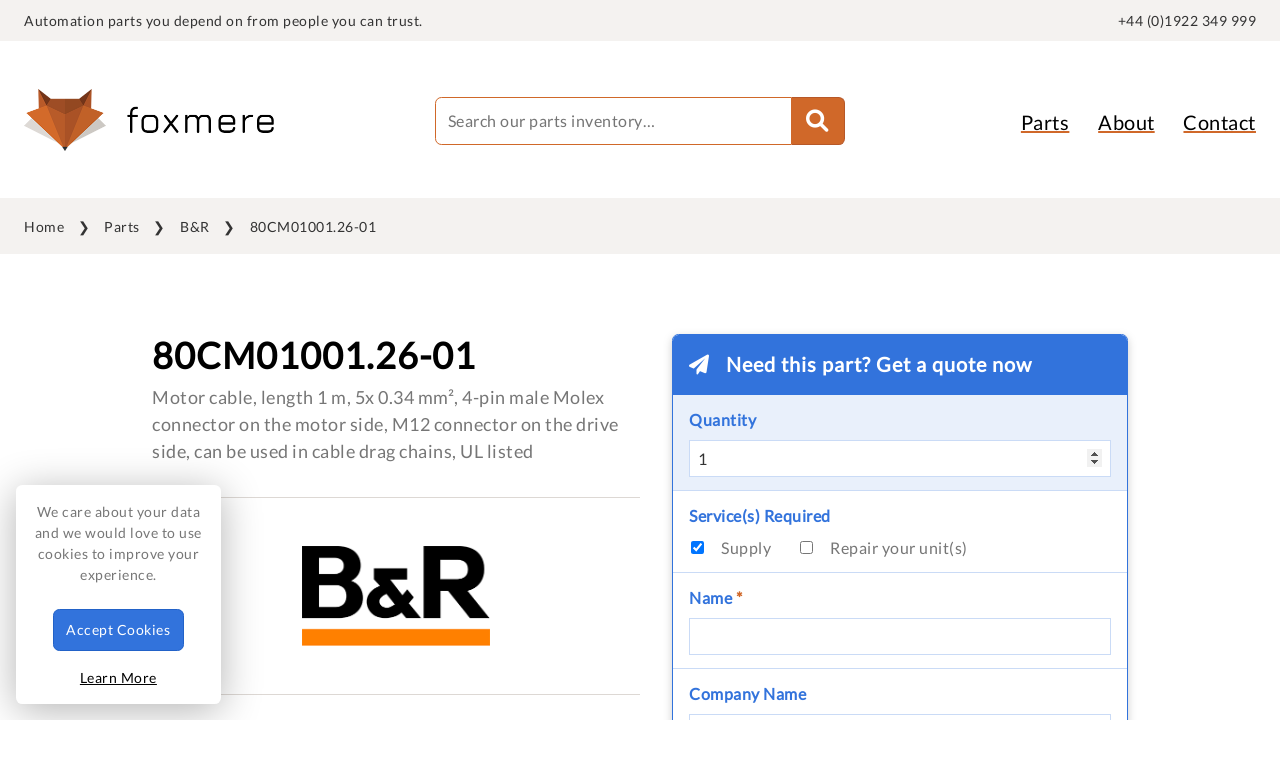

--- FILE ---
content_type: text/html; charset=UTF-8
request_url: https://foxmere.com/en/parts/br/80cm010012601
body_size: 5179
content:
<!doctype html>
<html lang="en" xmlns:og="http://ogp.me/ns#">
<head>
  <!-- Build v12.34.0 -->
   
  <script src="https://challenges.cloudflare.com/turnstile/v0/api.js" async defer type="97157c63201e515757e35331-text/javascript"></script>

      <!-- Google Tag Manager -->
    <script type="97157c63201e515757e35331-text/javascript">(function(w,d,s,l,i){w[l]=w[l]||[];w[l].push({'gtm.start':
    new Date().getTime(),event:'gtm.js'});var f=d.getElementsByTagName(s)[0],
    j=d.createElement(s),dl=l!='dataLayer'?'&l='+l:'';j.async=true;j.src=
    'https://www.googletagmanager.com/gtm.js?id='+i+dl;f.parentNode.insertBefore(j,f);
    })(window,document,'script','dataLayer','GTM-NM9HT3B');</script>
    <!-- End Google Tag Manager -->
  
  <title>80CM01001.26-01 by B&R with 12 month warranty | Foxmere</title>
  <meta name="description" content="Motor cable, length 1 m, 5x 0.34 mm², 4-pin male Molex connector on the motor side, M12 connector on the drive side, can be used in cable drag chains, UL listed">
  <meta charset="UTF-8" />
  <meta name="viewport" content="width=device-width, initial-scale=1" />
  
        <meta property="og:title" content="80CM01001.26-01 by B&amp;R from Foxmere" />
  <meta property="og:url" content="https://foxmere.com/en/parts/br/80cm010012601" />
      <meta property="og:image" content="https://foxmere.s3.eu-west-2.amazonaws.com/img/cards/br.png" />
    <meta property="og:description" content="B&amp;R 80CM01001.26-01. Get a price at Foxmere. Reliable B&amp;R spares with a 12-month warranty. Express delivery available." />
    <meta name="twitter:card" content="summary_large_image" />
    <meta name="twitter:creator" content="@foxmere" />
  
  
  <link rel="preload" href="https://foxmere.com/fonts/google/lato.woff2" as="font" type="font/woff2" crossorigin>
  <link rel="preload" href="https://foxmere.com/fonts/google/lato-latin-ext.woff2" as="font" type="font/woff2" crossorigin>
  <link href="https://foxmere.com/css/fonts.css?v=1765459354" rel="stylesheet">
  <link href="https://foxmere.com/css/app.css?v=1765459354" rel="stylesheet">
      <link rel="canonical" href="https://foxmere.com/en/parts/br/80cm010012601">
  
  <link rel="apple-touch-icon" sizes="180x180" href="https://foxmere.com/favicon/apple-touch-icon.png">
<link rel="icon" type="image/png" sizes="32x32" href="https://foxmere.com/favicon/favicon-32x32.png">
<link rel="icon" type="image/png" sizes="16x16" href="https://foxmere.com/favicon/favicon-16x16.png">
<link rel="manifest" href="https://foxmere.com/favicon/site.webmanifest">
<link rel="mask-icon" href="https://foxmere.com/favicon/safari-pinned-tab.svg" color="#5bbad5">
<meta name="msapplication-TileColor" content="#ff0000">
<meta name="theme-color" content="#ffffff">  <!--    

      ad88                                                                                                      
    d8"                                                                                                        
    88                                                                                                         
  MM88MMM      ,adPPYba,      8b,     ,d8     88,dPYba,,adPYba,       ,adPPYba,     8b,dPPYba,      ,adPPYba,  
    88        a8"     "8a      `Y8, ,8P'      88P'   "88"    "8a     a8P_____88     88P'   "Y8     a8P_____88  
    88        8b       d8        )888(        88      88      88     8PP"""""""     88             8PP"""""""  
    88        "8a,   ,a8"      ,d8" "8b,      88      88      88     "8b,   ,aa     88             "8b,   ,aa  
    88         `"YbbdP"'      8P'     `Y8     88      88      88      `"Ybbd8"'     88              `"Ybbd8"'                                                                                                        
 
  -->
</head>
<body>
      <!-- Google Tag Manager (noscript) -->
    <noscript><iframe src="https://www.googletagmanager.com/ns.html?id=GTM-NM9HT3B" height="0" width="0" style="display:none;visibility:hidden"></iframe></noscript>
    <!-- End Google Tag Manager (noscript) -->
    <section class="c-pre-header u-bg-cream u-from-laptop" itemscope itemtype="https://schema.org/WebSite">
  <div class="o-wrapper o-wrapper--shallow">
    <div class="o-layout o-layout--flush">
      <div class="o-layout__item u-1/2"><span>Automation parts you depend on from people you can trust.</span></div>
      <div class="o-layout__item u-1/2 u-txt-right">
        <!-- language -->
        <!-- account -->
        <div class="phone-number">
          <span><a href="tel:00441922349999" title="Click to call" aria-label="quick-telephone">+44 (0)1922 349 999</a></span>
        </div>
      </div>
    </div>
  </div>
</section>

<header class="c-header-desktop u-from-laptop">
  <div class="o-wrapper">
    <div class="o-layout o-layout--flush">
      <div class="o-layout__item u-1/3">
        <div class="c-logo">
  <a href="https://foxmere.com/en">
    <img src="https://foxmere.com/img/foxmere.png" alt="Foxmere" title="Foxmere">
  </a>
</div>      </div>

      <div class="o-layout__item u-1/3">
        <form method="get" action="https://foxmere.com/en/parts/search" class="c-search-desktop">
                      <input type="text" name="query" placeholder="Search our parts inventory&mldr;" autocomplete="off">
                    <button class="u-fa c-btn"></button>
        </form>
      </div>

      <nav class="o-layout__item u-1/3 c-navigation-desktop u-txt-right">
        <ul>
  <li class="u-to-laptop"><a href="https://foxmere.com/en">Home</a></li>
  <li><a href="https://foxmere.com/en/parts">Parts</a></li>
  <li><a href="https://foxmere.com/en/about">About</a></li>
  <li class="u-to-laptop"><a href="https://foxmere.com/en/industries">Who We Serve</a></li>
  <li><a href="https://foxmere.com/en/contact">Contact</a></li>
  <li class="u-to-laptop"><a href="https://foxmere.com/en/journal">Journal</a></li>
  <li class="u-to-laptop"><a href="https://foxmere.com/en/careers">Careers</a></li>
</ul>      </nav>
    </div>
  </div>
</header>  <header class="c-header__handheld u-to-laptop">
  <div class="c-logo">
  <a href="https://foxmere.com/en">
    <img src="https://foxmere.com/img/foxmere.png" alt="Foxmere" title="Foxmere">
  </a>
</div>  <!-- Language --> 
  <div class="phone">
    <a href="tel:00441922349999" title="Click to call" aria-label="quick-telephone"><i class="fas fa-phone"></i></a>
  </div>

  <div class="c-navigation-handheld">
    <input id="burger" type="checkbox" />

    <label for="burger" aria-label="main-menu">
      <span></span>
      <span></span>
      <span></span>
    </label>
    <nav>
      <ul>
  <li class="u-to-laptop"><a href="https://foxmere.com/en">Home</a></li>
  <li><a href="https://foxmere.com/en/parts">Parts</a></li>
  <li><a href="https://foxmere.com/en/about">About</a></li>
  <li class="u-to-laptop"><a href="https://foxmere.com/en/industries">Who We Serve</a></li>
  <li><a href="https://foxmere.com/en/contact">Contact</a></li>
  <li class="u-to-laptop"><a href="https://foxmere.com/en/journal">Journal</a></li>
  <li class="u-to-laptop"><a href="https://foxmere.com/en/careers">Careers</a></li>
</ul>    </nav>
  </div>

  <div>
    <form method="get" action="https://foxmere.com/en/parts/search" class="c-search-handheld">
      <input type="text" name="query" placeholder="Search our parts database&mldr;" autocomplete="off">
      <button class="u-fa c-btn"></button>
    </form>
  </div>
</header>  
  <script type="application/ld+json">
  {
    "@context": "https://schema.org/",
    "@type": "Product",
    "name": "{{ $part->name }}",
    "mpn": "{{ $part->name }}",
    "brand": {
      "@type": "Brand",
      "name": "{{ $part->manufacturer->name }}"
    },
    "sku": "{{ $part->id }}",
    "aggregateRating": {
      "itemReviewed": "Organization",
      "@type": "AggregateRating",
      "ratingValue": 5,
      "reviewCount": 37
    }
  }
  </script>


  <section class="c-breadcrumbs u-from-tablet">
    <div class="o-wrapper">
      <ul>
                              <li><a href="https://foxmere.com/en">Home</a></li>
                                        <li><a href="https://foxmere.com/en/parts">Parts</a></li>
                                        <li><a href="https://foxmere.com/en/parts/br">B&amp;R</a></li>
                                        <li>80CM01001.26-01</li>
                        </ul>
    </div>
  </section>


  <main class="p-part">
    <div class="o-wrapper o-wrapper--laptop">

      <a class="c-anchor" id="alert"></a>



      <div class="o-layout o-layout--flush">
        <div class="o-layout__item u-1/1 u-1/2@tablet">
          <h1>80CM01001.26-01</h1>
          <h2 class="manufacturer u-to-tablet u-title u-title--h4" style="color: #FF8800">B&R</h2>
          <p class="description">Motor cable, length 1 m, 5x 0.34 mm², 4-pin male Molex connector on the motor side, M12 connector on the drive side, can be used in cable drag chains, UL listed</p>

                      <section class="manufacturer-logo u-txt-center">
              <h2><img 
              src="https://foxmere.s3.eu-west-2.amazonaws.com/lazyload/manufacturers/logos/br.png"
              data-src="https://foxmere.s3.eu-west-2.amazonaws.com/img/manufacturers/logos/br.png"
              class="lazyload blurup"
              alt="B&R"
              title="B&R"
              ></h2>
            </section>
          
          <section class="c-trust-builder">
            <ul>
              <li class="warranty"><i class="fas fa-check-circle"></i><span>12-month warranty</span></li>
              <li class="shipping u-from-laptop u-from-laptop--inline"><i class="fas fa-earth"></i><span>Express, worldwide shipping available</span></li>
              <li class="shipping u-to-laptop"><i class="fas fa-earth"></i><span>Worldwide shipping</span></li>
              <li class="returns"><i class="fas fa-rotate-left"></i><span>No hassle returns policy</span></li>
              <li class="secure"><i class="fas fa-shield"></i><span>Secure payments</span></li>
              <li class="rating u-from-laptop u-from-laptop--inline"><i class="fas fa-star"></i><span>Foxmere is a Google 5-star company</span></li>
              <li class="rating u-to-laptop"><i class="fas fa-star"></i><span>Google 5-star company</span></li>
            </ul>
          </section>   
          
          <section class="part-details">
            <h3>Part Details</h3>
            <div class="o-layout">
              <div class="o-layout__item u-1/1 u-1/3@tablet label">Manufacturer</div>
              <div class="o-layout__item u-1/1 u-2/3@tablet value">B&amp;R</div>

              <div class="o-layout__item u-1/1 u-1/3@tablet label">Part Number</div>
              <div class="o-layout__item u-1/1 u-2/3@tablet value">80CM01001.26-01</div>

                              <div class="o-layout__item u-1/1 u-1/3@tablet label">Description</div>
                <div class="o-layout__item u-1/1 u-2/3@tablet value">Motor cable, length 1 m, 5x 0.34 mm², 4-pin male Molex connector on the motor side, M12 connector on the drive side, can be used in cable drag chains, UL listed</div>
              
              
                            
                            
                              <div class="o-layout__item u-1/1 u-1/3@tablet label">Category</div>
                <div class="o-layout__item u-1/1 u-2/3@tablet value">Motors &amp; Encoders</div>
                          </div>
          </section>       
        </div>

        <div class="o-layout__item u-1/1 u-1/2@tablet enquire"><a class="c-anchor" id="rfq"></a>
          <form class="c-form c-form--blue c-form--shadow" method="POST" action="https://foxmere.com/en/parts/submit#alert">
            <input type="hidden" name="_token" value="20WpyBMYLGBXNzsc4OsVy2o7SLzAsksj99sF9xTP" autocomplete="off">            <div class="u-title u-title__box u-title--form u-title--h5">Need this part? Get a quote now</div>
            <input type="hidden" name="part" value="B&amp;R 80CM01001.26-01">
            <input type="hidden" name="description" value="Motor cable, length 1 m, 5x 0.34 mm², 4-pin male Molex connector on the motor side, M12 connector on the drive side, can be used in cable drag chains, UL listed">
            <div class="field field__input">
  <label for="quantity" class="c-form-label">Quantity</label>
  <input type="number" name="quantity" id="quantity" value="1" tabindex="1" autofocus required>
</div>            <div class="field field__checkbox">
              <span class="c-form-label">Service(s) Required</span>
              <div class="options">
                <input type="checkbox" id="supply" name="supply" tabindex="2" checked>
                <label for="supply">Supply</label>      
                <input type="checkbox" id="repair" name="repair" tabindex="3">
                <label for="repair">Repair <span class="u-from-laptop u-from-laptop--inline">your unit(s)</span></label>
              </div>     
            </div> 
            <div class="field field__input">
  <label for="name" class="c-form-label">Name <span class="c-form-required">*</span></label>
  <input type="text" name="name" id="name" value="" tabindex="4" required>
</div>            <div class="field field__input">
  <label for="company" class="c-form-label">Company Name</label>
  <input type="text" name="company" id="company" value="" tabindex="5">
</div>            <div class="field field__input">
  <label for="email" class="c-form-label">Email <span class="c-form-required">*</span></label>
  <input type="email" name="email" id="email" value="" tabindex="6" required>
</div>            <div class="field field__input">
  <label for="phone" class="c-form-label">Phone</label>
  <input type="text" name="phone" id="phone" value="" tabindex="7">
</div>            <div class="cf-turnstile" data-sitekey="0x4AAAAAAB6vkseIQdz2t8UU" data-size="flexible" data-callback="onTurnstileSuccess"></div>
<input type="hidden" name="cf-turnstile" id="cf-turnstile">            <div class="field field__btn">
              <button class="c-btn c-btn--blue" type="submit" tabindex="8">Get a Quote</button>
                              <p class="sold"><i class="fas fa-fire"></i>71 Units Sold</p>
                          </div>
          </form>

          <div class="c-quick-call">
            <div class="u-title u-title--h4">Speak to our expert team</div>
<p><a href="tel:00441922349999" title="Click to call" aria-label="telephone">
  <i class="fas fa-phone"></i>+44 (0)1922 349 999
</a></p>          </div>
        </div>
      </div>
    </div>
  </main>

  <section class="c-continue-searching u-bg-dark u-txt-center">
  <div class="o-wrapper">
    <div class="u-title u-title--h2 u-title--white">Search Our Stock</div>
    <p>We have over <span>500,000</span> fully warrantied parts ready to go</p>
    
    <form method="get" action="https://foxmere.com/en/parts/search">
      <input type="text" name="query" placeholder="Try 0AC808.9-1" autocomplete="off">
      <button class="u-fa"></button>
    </form>

    <ul>
                        <li><a href="https://foxmere.com/en/parts/abb" class="c-btn">ABB</a></li>
                                <li><a href="https://foxmere.com/en/parts/allen-bradley" class="c-btn">Allen-Bradley</a></li>
                                              <li><a href="https://foxmere.com/en/parts/endress-hauser" class="c-btn">Endress+Hauser</a></li>
                                <li><a href="https://foxmere.com/en/parts/fanuc" class="c-btn">Fanuc</a></li>
                                <li><a href="https://foxmere.com/en/parts/mitsubishi-electric" class="c-btn">Mitsubishi Electric</a></li>
                                <li><a href="https://foxmere.com/en/parts/omron" class="c-btn">Omron</a></li>
                                <li><a href="https://foxmere.com/en/parts/phoenix-contact" class="c-btn">Phoenix Contact</a></li>
                                <li><a href="https://foxmere.com/en/parts/schneider-electric" class="c-btn">Schneider Electric</a></li>
                                <li><a href="https://foxmere.com/en/parts/siemens" class="c-btn">Siemens</a></li>
                    <li class="all"><a href="https://foxmere.com/en/parts">View All Manufacturers <i class="fas fa-arrow-right"></i></a></li>
    </ul>
  </div>
</section>
  <footer class="c-footer u-bg-cream">
  <div class="o-wrapper">
    <div class="o-layout o-layout--flush">
      <div class="o-layout__item u-1/2 u-1/4@tablet u-1/5@desktop">
        <h6>Explore</h6>
        <ul>
          <li><a href="https://foxmere.com/en/parts">Parts</a></li>
          <li><a href="https://foxmere.com/en/categories">Categories</a></li>
          <li><a href="https://foxmere.com/en/about">About</a></li>
          <li><a href="https://foxmere.com/en/industries">Who We Serve</a></li>
          <li><a href="https://foxmere.com/en/clearance">Clearance Stock</a></li>
          <li><a href="https://foxmere.com/en/sell-to-us">Sell to Us</a></li>
          <li><a href="https://foxmere.com/en/journal">Journal</a></li>
          <li><a href="https://foxmere.com/en/careers">Careers</a></li>
          <li><a href="https://foxmere.com/en/contact">Contact</a></li>
          <li><a href="https://foxmere.com/en/faq">FAQ</a></li>
        </ul>
      </div>
      <div class="o-layout__item u-1/2 u-1/4@tablet u-1/5@desktop">
        <h6>Popular Brands</h6>
        <ul>
                      <li><a href="https://foxmere.com/en/parts/abb">ABB</a></li>
                      <li><a href="https://foxmere.com/en/parts/allen-bradley">Allen-Bradley</a></li>
                      <li><a href="https://foxmere.com/en/parts/br">B&amp;R</a></li>
                      <li><a href="https://foxmere.com/en/parts/endress-hauser">Endress+Hauser</a></li>
                      <li><a href="https://foxmere.com/en/parts/fanuc">Fanuc</a></li>
                      <li><a href="https://foxmere.com/en/parts/mitsubishi-electric">Mitsubishi Electric</a></li>
                      <li><a href="https://foxmere.com/en/parts/omron">Omron</a></li>
                      <li><a href="https://foxmere.com/en/parts/phoenix-contact">Phoenix Contact</a></li>
                      <li><a href="https://foxmere.com/en/parts/schneider-electric">Schneider Electric</a></li>
                      <li><a href="https://foxmere.com/en/parts/siemens">Siemens</a></li>
                    <li><a href="https://foxmere.com/en/parts">All Manufacturers</a></li>
        </ul>
      </div>
      <div class="o-layout__item u-1/4@tablet u-1/5@desktop">
        <div class="o-layout o-layout--flush">
          <div class="o-layout__item u-1/2 u-1/1@tablet">
            <h6>Useful Links</h6>
            <ul>
              <li><a href="https://foxmere.com/en/cookie-policy">Cookie Policy</a></li>
              <li><a href="https://foxmere.com/en/privacy-policy">Privacy Policy</a></li>
              <li><a href="https://foxmere.com/en/returns-policy">Returns Policy</a></li>
              <li><a href="https://foxmere.com/en/terms-and-conditions">Terms &amp; Conditions</a></li>
              <li><a href="https://foxmere.com/en/trademarks">Trademarks</a></li>
              <li><a href="https://foxmere.com/en/warranties">Warranties</a></li>
            </ul>
          </div>
        </div>
      </div>
      <div class="o-layout__item u-1/1 u-1/4@tablet u-1/5@desktop u-from-tablet u-from-tablet--inline">
        <h6>From the Journal</h6>
        <ul>
                      <li class="u-to-laptop"><a href="https://foxmere.com/en/journal/cobots-to-the-rescue">Cobots to the rescue</a></li>
            <li class="u-from-laptop u-from-laptop--inline"><a href="https://foxmere.com/en/journal/cobots-to-the-rescue">Cobots to the rescue</a></li>
                      <li class="u-to-laptop"><a href="https://foxmere.com/en/journal/the-chemical-sectors-productivity-puzzle">The chemical sector�&hellip;</a></li>
            <li class="u-from-laptop u-from-laptop--inline"><a href="https://foxmere.com/en/journal/the-chemical-sectors-productivity-puzzle">The chemical sector’s prod&hellip;</a></li>
                      <li class="u-to-laptop"><a href="https://foxmere.com/en/journal/why-airlines-are-keeping-older-aircraft-flying-longer-than-ever-before">Why airlines are kee&hellip;</a></li>
            <li class="u-from-laptop u-from-laptop--inline"><a href="https://foxmere.com/en/journal/why-airlines-are-keeping-older-aircraft-flying-longer-than-ever-before">Why airlines are keeping old&hellip;</a></li>
                      <li class="u-to-laptop"><a href="https://foxmere.com/en/journal/how-ai-is-shaping-the-uks-ageing-energy-grid">How AI is shaping th&hellip;</a></li>
            <li class="u-from-laptop u-from-laptop--inline"><a href="https://foxmere.com/en/journal/how-ai-is-shaping-the-uks-ageing-energy-grid">How AI is shaping the UK's a&hellip;</a></li>
                      <li class="u-to-laptop"><a href="https://foxmere.com/en/journal/managing-noise-on-foods-factory-floor">Managing noise on fo&hellip;</a></li>
            <li class="u-from-laptop u-from-laptop--inline"><a href="https://foxmere.com/en/journal/managing-noise-on-foods-factory-floor">Managing noise on food’s f&hellip;</a></li>
                      <li class="u-to-laptop"><a href="https://foxmere.com/en/journal/why-machine-vision-is-the-next-big-thing-in-manufacturing">Why machine vision i&hellip;</a></li>
            <li class="u-from-laptop u-from-laptop--inline"><a href="https://foxmere.com/en/journal/why-machine-vision-is-the-next-big-thing-in-manufacturing">Why machine vision is the ne&hellip;</a></li>
                      <li class="u-to-laptop"><a href="https://foxmere.com/en/journal/automation-trends-defining-2025">Automation trends de&hellip;</a></li>
            <li class="u-from-laptop u-from-laptop--inline"><a href="https://foxmere.com/en/journal/automation-trends-defining-2025">Automation trends defining 2&hellip;</a></li>
                      <li class="u-to-laptop"><a href="https://foxmere.com/en/journal/siemens-price-list-update-q1-2025">Siemens price list u&hellip;</a></li>
            <li class="u-from-laptop u-from-laptop--inline"><a href="https://foxmere.com/en/journal/siemens-price-list-update-q1-2025">Siemens price list update Q1&hellip;</a></li>
                      <li class="u-to-laptop"><a href="https://foxmere.com/en/journal/is-production-pollution">Is production pollut&hellip;</a></li>
            <li class="u-from-laptop u-from-laptop--inline"><a href="https://foxmere.com/en/journal/is-production-pollution">Is production pollution?</a></li>
                      <li class="u-to-laptop"><a href="https://foxmere.com/en/journal/how-smart-automation-saves-christmas">How smart automation&hellip;</a></li>
            <li class="u-from-laptop u-from-laptop--inline"><a href="https://foxmere.com/en/journal/how-smart-automation-saves-christmas">How smart automation saves C&hellip;</a></li>
                      <li class="u-to-laptop"><a href="https://foxmere.com/en/journal/is-the-automotive-sector-stuck-in-gear">Is the automotive se&hellip;</a></li>
            <li class="u-from-laptop u-from-laptop--inline"><a href="https://foxmere.com/en/journal/is-the-automotive-sector-stuck-in-gear">Is the automotive sector stu&hellip;</a></li>
                  </ul>
      </div>
      <div class="o-layout__item u-1/1 u-1/4@tablet u-1/5@desktop u-from-desktop u-from-desktop--inline">
        <h6>HQ, United Kingdom</h6>
        <ul>
          <li>Suite 1, Linley Lodge Industrial Estate</li>
          <li>Westgate, Aldridge</li>
          <li>WS9 8EX</li>
        </ul>
        <h6>EU Warehouse, Ireland</h6>
        <ul>
          <li>Eurobase House</li>
          <li>Unit 312, IDA Industrial Estate</li>
          <li>Cork Road, Waterford</li>
          <li>X91 EH5N, Ireland</li>
        </ul>
      </div>
    </div>
  </div>
</footer>

<section class="c-post-footer u-bg-dark">
  <div class="o-wrapper o-wrapper--shallow">
    <span>&copy; 2018-2026 Foxmere Technologies Ltd as registered in England and Wales with company number 11222142.</span>
  </div>
</section>
  <script src="https://foxmere.com/js/app.js?v=1765459354" type="97157c63201e515757e35331-text/javascript"></script>
    <script type="97157c63201e515757e35331-text/javascript">
    window.onTurnstileSuccess = function(token) {
        document.getElementById('cf-turnstile').value = token;
        document.getElementById('cf-turnstile-handheld').value = token;
    };
  </script>
<script src="/cdn-cgi/scripts/7d0fa10a/cloudflare-static/rocket-loader.min.js" data-cf-settings="97157c63201e515757e35331-|49" defer></script><script defer src="https://static.cloudflareinsights.com/beacon.min.js/vcd15cbe7772f49c399c6a5babf22c1241717689176015" integrity="sha512-ZpsOmlRQV6y907TI0dKBHq9Md29nnaEIPlkf84rnaERnq6zvWvPUqr2ft8M1aS28oN72PdrCzSjY4U6VaAw1EQ==" data-cf-beacon='{"version":"2024.11.0","token":"633fb62462ce4a8d886d05a27c7cee53","r":1,"server_timing":{"name":{"cfCacheStatus":true,"cfEdge":true,"cfExtPri":true,"cfL4":true,"cfOrigin":true,"cfSpeedBrain":true},"location_startswith":null}}' crossorigin="anonymous"></script>
</body>
</html>